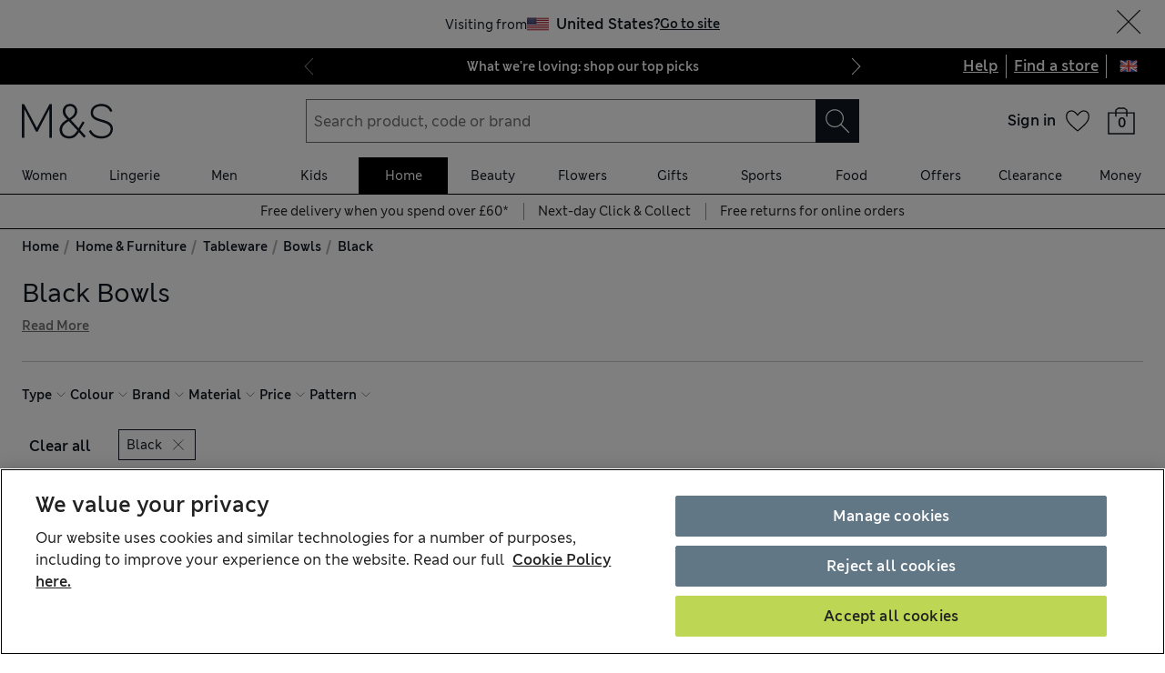

--- FILE ---
content_type: application/x-javascript
request_url: https://www.marksandspencer.com/browse/asset/_next/static/chunks/43463-5f6d9310e0d1c2b0.js
body_size: 6975
content:
(self.webpackChunk_N_E=self.webpackChunk_N_E||[]).push([[43463],{55402:function(t,r,e){var n=e(57890),i=e(67476);function a(t){this.__wrapped__=t,this.__actions__=[],this.__dir__=1,this.__filtered__=!1,this.__iteratees__=[],this.__takeCount__=4294967295,this.__views__=[]}a.prototype=n(i.prototype),a.prototype.constructor=a,t.exports=a},77915:function(t,r,e){var n=e(57890),i=e(67476);function a(t,r){this.__wrapped__=t,this.__actions__=[],this.__chain__=!!r,this.__index__=0,this.__values__=void 0}a.prototype=n(i.prototype),a.prototype.constructor=a,t.exports=a},67476:function(t){t.exports=function(){}},16740:function(t,r,e){var n=e(80229),i=e(13660),a=i?function(t,r){return i.set(t,r),t}:n;t.exports=a},94111:function(t){var r=Math.max;t.exports=function(t,e,n,i){for(var a=-1,o=t.length,s=n.length,u=-1,l=e.length,p=r(o-s,0),c=Array(l+p),f=!i;++u<l;)c[u]=e[u];for(;++a<s;)(f||a<o)&&(c[n[a]]=t[a]);for(;p--;)c[u++]=t[a++];return c}},87157:function(t){var r=Math.max;t.exports=function(t,e,n,i){for(var a=-1,o=t.length,s=-1,u=n.length,l=-1,p=e.length,c=r(o-u,0),f=Array(c+p),h=!i;++a<c;)f[a]=t[a];for(var d=a;++l<p;)f[d+l]=e[l];for(;++s<u;)(h||a<o)&&(f[d+n[s]]=t[a++]);return f}},96341:function(t){t.exports=function(t,r){for(var e=t.length,n=0;e--;)t[e]===r&&++n;return n}},55516:function(t,r,e){var n=e(87309),i=e(83250);t.exports=function(t,r,e){var a=1&r,o=n(t);return function r(){return(this&&this!==i&&this instanceof r?o:t).apply(a?e:this,arguments)}}},87309:function(t,r,e){var n=e(57890),i=e(93702);t.exports=function(t){return function(){var r=arguments;switch(r.length){case 0:return new t;case 1:return new t(r[0]);case 2:return new t(r[0],r[1]);case 3:return new t(r[0],r[1],r[2]);case 4:return new t(r[0],r[1],r[2],r[3]);case 5:return new t(r[0],r[1],r[2],r[3],r[4]);case 6:return new t(r[0],r[1],r[2],r[3],r[4],r[5]);case 7:return new t(r[0],r[1],r[2],r[3],r[4],r[5],r[6])}var e=n(t.prototype),a=t.apply(e,r);return i(a)?a:e}}},25406:function(t,r,e){var n=e(82274),i=e(87309),a=e(14963),o=e(2226),s=e(95903),u=e(38577),l=e(83250);t.exports=function(t,r,e){var p=i(t);return function i(){for(var c=arguments.length,f=Array(c),h=c,d=s(i);h--;)f[h]=arguments[h];var g=c<3&&f[0]!==d&&f[c-1]!==d?[]:u(f,d);return(c-=g.length)<e?o(t,r,a,i.placeholder,void 0,f,g,void 0,void 0,e-c):n(this&&this!==l&&this instanceof i?p:t,this,f)}}},14963:function(t,r,e){var n=e(94111),i=e(87157),a=e(96341),o=e(87309),s=e(2226),u=e(95903),l=e(58656),p=e(38577),c=e(83250);t.exports=function t(r,e,f,h,d,g,v,y,m,x){var _=128&e,A=1&e,W=2&e,I=24&e,R=512&e,w=W?void 0:o(r);return function k(){for(var O=arguments.length,b=Array(O),E=O;E--;)b[E]=arguments[E];if(I)var B=u(k),M=a(b,B);if(h&&(b=n(b,h,d,I)),g&&(b=i(b,g,v,I)),O-=M,I&&O<x){var F=p(b,B);return s(r,e,t,k.placeholder,f,b,F,y,m,x-O)}var j=A?f:this,C=W?j[r]:r;return O=b.length,y?b=l(b,y):R&&O>1&&b.reverse(),_&&m<O&&(b.length=m),this&&this!==c&&this instanceof k&&(C=w||o(C)),C.apply(j,b)}}},70971:function(t,r,e){var n=e(82274),i=e(87309),a=e(83250);t.exports=function(t,r,e,o){var s=1&r,u=i(t);return function r(){for(var i=-1,l=arguments.length,p=-1,c=o.length,f=Array(c+l);++p<c;)f[p]=o[p];for(;l--;)f[p++]=arguments[++i];return n(this&&this!==a&&this instanceof r?u:t,s?e:this,f)}}},2226:function(t,r,e){var n=e(89783),i=e(54449),a=e(70241);t.exports=function(t,r,e,o,s,u,l,p,c,f){var h=8&r;r|=h?32:64,4&(r&=~(h?64:32))||(r&=-4);var d=[t,r,s,h?u:void 0,h?l:void 0,h?void 0:u,h?void 0:l,p,c,f],g=e.apply(void 0,d);return n(t)&&i(g,d),g.placeholder=o,a(g,t,r)}},31059:function(t,r,e){var n=e(16740),i=e(55516),a=e(25406),o=e(14963),s=e(70971),u=e(14267),l=e(86951),p=e(54449),c=e(70241),f=e(96843),h=Math.max;t.exports=function(t,r,e,d,g,v,y,m){var x=2&r;if(!x&&"function"!=typeof t)throw TypeError("Expected a function");var _=d?d.length:0;if(_||(r&=-97,d=g=void 0),y=void 0===y?y:h(f(y),0),m=void 0===m?m:f(m),_-=g?g.length:0,64&r){var A=d,W=g;d=g=void 0}var I=x?void 0:u(t),R=[t,r,e,d,g,A,W,v,y,m];if(I&&l(R,I),t=R[0],r=R[1],e=R[2],d=R[3],g=R[4],(m=R[9]=void 0===R[9]?x?0:t.length:h(R[9]-_,0))||!(24&r)||(r&=-25),r&&1!=r)w=8==r||16==r?a(t,r,m):32!=r&&33!=r||g.length?o.apply(void 0,R):s(t,r,e,d);else var w=i(t,r,e);return c((I?n:p)(w,R),t,r)}},14267:function(t,r,e){var n=e(13660),i=e(71607),a=n?function(t){return n.get(t)}:i;t.exports=a},70705:function(t,r,e){var n=e(23188),i=Object.prototype.hasOwnProperty;t.exports=function(t){for(var r=t.name+"",e=n[r],a=i.call(n,r)?e.length:0;a--;){var o=e[a],s=o.func;if(null==s||s==t)return o.name}return r}},95903:function(t){t.exports=function(t){return t.placeholder}},82930:function(t){var r=/\{\n\/\* \[wrapped with (.+)\] \*/,e=/,? & /;t.exports=function(t){var n=t.match(r);return n?n[1].split(e):[]}},62950:function(t){var r=/\{(?:\n\/\* \[wrapped with .+\] \*\/)?\n?/;t.exports=function(t,e){var n=e.length;if(!n)return t;var i=n-1;return e[i]=(n>1?"& ":"")+e[i],e=e.join(n>2?", ":" "),t.replace(r,"{\n/* [wrapped with "+e+"] */\n")}},89783:function(t,r,e){var n=e(55402),i=e(14267),a=e(70705),o=e(61821);t.exports=function(t){var r=a(t),e=o[r];if("function"!=typeof e||!(r in n.prototype))return!1;if(t===e)return!0;var s=i(e);return!!s&&t===s[0]}},86951:function(t,r,e){var n=e(94111),i=e(87157),a=e(38577),o="__lodash_placeholder__",s=Math.min;t.exports=function(t,r){var e=t[1],u=r[1],l=e|u,p=l<131,c=128==u&&8==e||128==u&&256==e&&t[7].length<=r[8]||384==u&&r[7].length<=r[8]&&8==e;if(!(p||c))return t;1&u&&(t[2]=r[2],l|=1&e?0:4);var f=r[3];if(f){var h=t[3];t[3]=h?n(h,f,r[4]):f,t[4]=h?a(t[3],o):r[4]}return(f=r[5])&&(h=t[5],t[5]=h?i(h,f,r[6]):f,t[6]=h?a(t[5],o):r[6]),(f=r[7])&&(t[7]=f),128&u&&(t[8]=null==t[8]?r[8]:s(t[8],r[8])),null==t[9]&&(t[9]=r[9]),t[0]=r[0],t[1]=l,t}},13660:function(t,r,e){var n=e(98001),i=n&&new n;t.exports=i},23188:function(t){t.exports={}},58656:function(t,r,e){var n=e(32166),i=e(5023),a=Math.min;t.exports=function(t,r){for(var e=t.length,o=a(r.length,e),s=n(t);o--;){var u=r[o];t[o]=i(u,e)?s[u]:void 0}return t}},38577:function(t){var r="__lodash_placeholder__";t.exports=function(t,e){for(var n=-1,i=t.length,a=0,o=[];++n<i;){var s=t[n];(s===e||s===r)&&(t[n]=r,o[a++]=n)}return o}},54449:function(t,r,e){var n=e(16740),i=e(37357)(n);t.exports=i},70241:function(t,r,e){var n=e(82930),i=e(62950),a=e(4173),o=e(58029);t.exports=function(t,r,e){var s=r+"";return a(t,i(s,o(n(s),e)))}},58029:function(t,r,e){var n=e(84004),i=e(45436),a=[["ary",128],["bind",1],["bindKey",2],["curry",8],["curryRight",16],["flip",512],["partial",32],["partialRight",64],["rearg",256]];t.exports=function(t,r){return n(a,function(e){var n="_."+e[0];r&e[1]&&!i(t,n)&&t.push(n)}),t.sort()}},18153:function(t,r,e){var n=e(55402),i=e(77915),a=e(32166);t.exports=function(t){if(t instanceof n)return t.clone();var r=new i(t.__wrapped__,t.__chain__);return r.__actions__=a(t.__actions__),r.__index__=t.__index__,r.__values__=t.__values__,r}},80889:function(t,r,e){var n=e(31059);t.exports=function(t,r,e){return r=e?void 0:r,r=t&&null==r?t.length:r,n(t,128,void 0,void 0,void 0,void 0,r)}},17953:function(t,r,e){var n=e(18361);t.exports=function(t){return n(t,4)}},17954:function(t,r,e){var n=e(31059);function i(t,r,e){var a=n(t,8,void 0,void 0,void 0,void 0,void 0,r=e?void 0:r);return a.placeholder=i.placeholder,a}i.placeholder={},t.exports=i},62900:function(t,r,e){var n=e(45633),i=e(98733),a=Array.prototype.push;function o(t,r){return 2==r?function(r,e){return t(r,e)}:function(r){return t(r)}}function s(t){for(var r=t?t.length:0,e=Array(r);r--;)e[r]=t[r];return e}function u(t,r){return function(){var e=arguments.length;if(e){for(var n=Array(e);e--;)n[e]=arguments[e];var i=n[0]=r.apply(void 0,n);return t.apply(void 0,n),i}}}t.exports=function t(r,e,l,p){var c="function"==typeof e,f=e===Object(e);if(f&&(p=l,l=e,e=void 0),null==l)throw TypeError();p||(p={});var h={cap:!("cap"in p)||p.cap,curry:!("curry"in p)||p.curry,fixed:!("fixed"in p)||p.fixed,immutable:!("immutable"in p)||p.immutable,rearg:!("rearg"in p)||p.rearg},d=c?l:i,g="curry"in p&&p.curry,v="fixed"in p&&p.fixed,y="rearg"in p&&p.rearg,m=c?l.runInContext():void 0,x=c?l:{ary:r.ary,assign:r.assign,clone:r.clone,curry:r.curry,forEach:r.forEach,isArray:r.isArray,isError:r.isError,isFunction:r.isFunction,isWeakMap:r.isWeakMap,iteratee:r.iteratee,keys:r.keys,rearg:r.rearg,toInteger:r.toInteger,toPath:r.toPath},_=x.ary,A=x.assign,W=x.clone,I=x.curry,R=x.forEach,w=x.isArray,k=x.isError,O=x.isFunction,b=x.isWeakMap,E=x.keys,B=x.rearg,M=x.toInteger,F=x.toPath,j=E(n.aryMethod),C={castArray:function(t){return function(){var r=arguments[0];return w(r)?t(s(r)):t.apply(void 0,arguments)}},iteratee:function(t){return function(){var r=arguments[0],e=arguments[1],n=t(r,e),i=n.length;return h.cap&&"number"==typeof e?(e=e>2?e-2:1,i&&i<=e?n:o(n,e)):n}},mixin:function(t){return function(r){var e=this;if(!O(e))return t(e,Object(r));var n=[];return R(E(r),function(t){O(r[t])&&n.push([t,e.prototype[t]])}),t(e,Object(r)),R(n,function(t){var r=t[1];O(r)?e.prototype[t[0]]=r:delete e.prototype[t[0]]}),e}},nthArg:function(t){return function(r){var e=r<0?1:M(r)+1;return I(t(r),e)}},rearg:function(t){return function(r,e){var n=e?e.length:0;return I(t(r,e),n)}},runInContext:function(e){return function(n){return t(r,e(n),p)}}};function L(t,r,e){if(h.fixed&&(v||!n.skipFixed[t])){var i=n.methodSpread[t],o=i&&i.start;return void 0===o?_(r,e):function(){for(var t=arguments.length,e=t-1,n=Array(t);t--;)n[t]=arguments[t];var i=n[o],s=n.slice(0,o);return i&&a.apply(s,i),o!=e&&a.apply(s,n.slice(o+1)),r.apply(this,s)}}return r}function S(t,r,e){return h.rearg&&e>1&&(y||!n.skipRearg[t])?B(r,n.methodRearg[t]||n.aryRearg[e]):r}function D(t,r){r=F(r);for(var e=-1,n=r.length,i=n-1,a=W(Object(t)),o=a;null!=o&&++e<n;){var s=r[e],u=o[s];null==u||O(u)||k(u)||b(u)||(o[s]=W(e==i?u:Object(u))),o=o[s]}return a}function P(r,e){var i=n.aliasToReal[r]||r,a=n.remap[i]||i,o=p;return function(r){var n=c?m[a]:e;return t(c?m:x,i,n,A(A({},o),r))}}function z(t,r){return function(){var e=arguments.length;if(!e)return t();for(var n=Array(e);e--;)n[e]=arguments[e];var i=h.rearg?0:e-1;return n[i]=r(n[i]),t.apply(void 0,n)}}function q(t,r,e){var i,a=n.aliasToReal[t]||t,l=r,p=C[a];return p?l=p(r):h.immutable&&(n.mutate.array[a]?l=u(r,s):n.mutate.object[a]?l=u(r,function(t){return r({},t)}):n.mutate.set[a]&&(l=u(r,D))),R(j,function(t){return R(n.aryMethod[t],function(r){if(a==r){var e,s=n.methodSpread[a];return i=s&&s.afterRearg?L(a,S(a,l,t),t):S(a,L(a,l,t),t),e=i=function(t,r){if(h.cap){var e=n.iterateeRearg[t];if(e)return z(r,function(t){var r,n=e.length;return r=B(o(t,n),e),2==n?function(t,e){return r.apply(void 0,arguments)}:function(t){return r.apply(void 0,arguments)}});var i=!c&&n.iterateeAry[t];if(i)return z(r,function(t){return"function"==typeof t?o(t,i):t})}return r}(a,i),i=g||h.curry&&t>1?I(e,t):e,!1}}),!i}),i||(i=l),i==r&&(i=g?I(i,1):function(){return r.apply(this,arguments)}),i.convert=P(a,r),i.placeholder=r.placeholder=e,i}if(!f)return q(e,l,d);var T=l,K=[];return R(j,function(t){R(n.aryMethod[t],function(t){var r=T[n.remap[t]||t];r&&K.push([t,q(t,r,T)])})}),R(E(T),function(t){var r=T[t];if("function"==typeof r){for(var e=K.length;e--;)if(K[e][0]==t)return;r.convert=P(t,r),K.push([t,r])}}),R(K,function(t){T[t[0]]=t[1]}),T.convert=function(t){return T.runInContext.convert(t)(void 0)},T.placeholder=T,R(E(T),function(t){R(n.realToAlias[t]||[],function(r){T[r]=T[t]})}),T}},27445:function(t){t.exports={cap:!1,curry:!1,fixed:!1,immutable:!1,rearg:!1}},45633:function(t,r){r.aliasToReal={each:"forEach",eachRight:"forEachRight",entries:"toPairs",entriesIn:"toPairsIn",extend:"assignIn",extendAll:"assignInAll",extendAllWith:"assignInAllWith",extendWith:"assignInWith",first:"head",conforms:"conformsTo",matches:"isMatch",property:"get",__:"placeholder",F:"stubFalse",T:"stubTrue",all:"every",allPass:"overEvery",always:"constant",any:"some",anyPass:"overSome",apply:"spread",assoc:"set",assocPath:"set",complement:"negate",compose:"flowRight",contains:"includes",dissoc:"unset",dissocPath:"unset",dropLast:"dropRight",dropLastWhile:"dropRightWhile",equals:"isEqual",identical:"eq",indexBy:"keyBy",init:"initial",invertObj:"invert",juxt:"over",omitAll:"omit",nAry:"ary",path:"get",pathEq:"matchesProperty",pathOr:"getOr",paths:"at",pickAll:"pick",pipe:"flow",pluck:"map",prop:"get",propEq:"matchesProperty",propOr:"getOr",props:"at",symmetricDifference:"xor",symmetricDifferenceBy:"xorBy",symmetricDifferenceWith:"xorWith",takeLast:"takeRight",takeLastWhile:"takeRightWhile",unapply:"rest",unnest:"flatten",useWith:"overArgs",where:"conformsTo",whereEq:"isMatch",zipObj:"zipObject"},r.aryMethod={1:["assignAll","assignInAll","attempt","castArray","ceil","create","curry","curryRight","defaultsAll","defaultsDeepAll","floor","flow","flowRight","fromPairs","invert","iteratee","memoize","method","mergeAll","methodOf","mixin","nthArg","over","overEvery","overSome","rest","reverse","round","runInContext","spread","template","trim","trimEnd","trimStart","uniqueId","words","zipAll"],2:["add","after","ary","assign","assignAllWith","assignIn","assignInAllWith","at","before","bind","bindAll","bindKey","chunk","cloneDeepWith","cloneWith","concat","conformsTo","countBy","curryN","curryRightN","debounce","defaults","defaultsDeep","defaultTo","delay","difference","divide","drop","dropRight","dropRightWhile","dropWhile","endsWith","eq","every","filter","find","findIndex","findKey","findLast","findLastIndex","findLastKey","flatMap","flatMapDeep","flattenDepth","forEach","forEachRight","forIn","forInRight","forOwn","forOwnRight","get","groupBy","gt","gte","has","hasIn","includes","indexOf","intersection","invertBy","invoke","invokeMap","isEqual","isMatch","join","keyBy","lastIndexOf","lt","lte","map","mapKeys","mapValues","matchesProperty","maxBy","meanBy","merge","mergeAllWith","minBy","multiply","nth","omit","omitBy","overArgs","pad","padEnd","padStart","parseInt","partial","partialRight","partition","pick","pickBy","propertyOf","pull","pullAll","pullAt","random","range","rangeRight","rearg","reject","remove","repeat","restFrom","result","sampleSize","some","sortBy","sortedIndex","sortedIndexOf","sortedLastIndex","sortedLastIndexOf","sortedUniqBy","split","spreadFrom","startsWith","subtract","sumBy","take","takeRight","takeRightWhile","takeWhile","tap","throttle","thru","times","trimChars","trimCharsEnd","trimCharsStart","truncate","union","uniqBy","uniqWith","unset","unzipWith","without","wrap","xor","zip","zipObject","zipObjectDeep"],3:["assignInWith","assignWith","clamp","differenceBy","differenceWith","findFrom","findIndexFrom","findLastFrom","findLastIndexFrom","getOr","includesFrom","indexOfFrom","inRange","intersectionBy","intersectionWith","invokeArgs","invokeArgsMap","isEqualWith","isMatchWith","flatMapDepth","lastIndexOfFrom","mergeWith","orderBy","padChars","padCharsEnd","padCharsStart","pullAllBy","pullAllWith","rangeStep","rangeStepRight","reduce","reduceRight","replace","set","slice","sortedIndexBy","sortedLastIndexBy","transform","unionBy","unionWith","update","xorBy","xorWith","zipWith"],4:["fill","setWith","updateWith"]},r.aryRearg={2:[1,0],3:[2,0,1],4:[3,2,0,1]},r.iterateeAry={dropRightWhile:1,dropWhile:1,every:1,filter:1,find:1,findFrom:1,findIndex:1,findIndexFrom:1,findKey:1,findLast:1,findLastFrom:1,findLastIndex:1,findLastIndexFrom:1,findLastKey:1,flatMap:1,flatMapDeep:1,flatMapDepth:1,forEach:1,forEachRight:1,forIn:1,forInRight:1,forOwn:1,forOwnRight:1,map:1,mapKeys:1,mapValues:1,partition:1,reduce:2,reduceRight:2,reject:1,remove:1,some:1,takeRightWhile:1,takeWhile:1,times:1,transform:2},r.iterateeRearg={mapKeys:[1],reduceRight:[1,0]},r.methodRearg={assignInAllWith:[1,0],assignInWith:[1,2,0],assignAllWith:[1,0],assignWith:[1,2,0],differenceBy:[1,2,0],differenceWith:[1,2,0],getOr:[2,1,0],intersectionBy:[1,2,0],intersectionWith:[1,2,0],isEqualWith:[1,2,0],isMatchWith:[2,1,0],mergeAllWith:[1,0],mergeWith:[1,2,0],padChars:[2,1,0],padCharsEnd:[2,1,0],padCharsStart:[2,1,0],pullAllBy:[2,1,0],pullAllWith:[2,1,0],rangeStep:[1,2,0],rangeStepRight:[1,2,0],setWith:[3,1,2,0],sortedIndexBy:[2,1,0],sortedLastIndexBy:[2,1,0],unionBy:[1,2,0],unionWith:[1,2,0],updateWith:[3,1,2,0],xorBy:[1,2,0],xorWith:[1,2,0],zipWith:[1,2,0]},r.methodSpread={assignAll:{start:0},assignAllWith:{start:0},assignInAll:{start:0},assignInAllWith:{start:0},defaultsAll:{start:0},defaultsDeepAll:{start:0},invokeArgs:{start:2},invokeArgsMap:{start:2},mergeAll:{start:0},mergeAllWith:{start:0},partial:{start:1},partialRight:{start:1},without:{start:1},zipAll:{start:0}},r.mutate={array:{fill:!0,pull:!0,pullAll:!0,pullAllBy:!0,pullAllWith:!0,pullAt:!0,remove:!0,reverse:!0},object:{assign:!0,assignAll:!0,assignAllWith:!0,assignIn:!0,assignInAll:!0,assignInAllWith:!0,assignInWith:!0,assignWith:!0,defaults:!0,defaultsAll:!0,defaultsDeep:!0,defaultsDeepAll:!0,merge:!0,mergeAll:!0,mergeAllWith:!0,mergeWith:!0},set:{set:!0,setWith:!0,unset:!0,update:!0,updateWith:!0}},r.realToAlias=function(){var t=Object.prototype.hasOwnProperty,e=r.aliasToReal,n={};for(var i in e){var a=e[i];t.call(n,a)?n[a].push(i):n[a]=[i]}return n}(),r.remap={assignAll:"assign",assignAllWith:"assignWith",assignInAll:"assignIn",assignInAllWith:"assignInWith",curryN:"curry",curryRightN:"curryRight",defaultsAll:"defaults",defaultsDeepAll:"defaultsDeep",findFrom:"find",findIndexFrom:"findIndex",findLastFrom:"findLast",findLastIndexFrom:"findLastIndex",getOr:"get",includesFrom:"includes",indexOfFrom:"indexOf",invokeArgs:"invoke",invokeArgsMap:"invokeMap",lastIndexOfFrom:"lastIndexOf",mergeAll:"merge",mergeAllWith:"mergeWith",padChars:"pad",padCharsEnd:"padEnd",padCharsStart:"padStart",propertyOf:"get",rangeStep:"range",rangeStepRight:"rangeRight",restFrom:"rest",spreadFrom:"spread",trimChars:"trim",trimCharsEnd:"trimEnd",trimCharsStart:"trimStart",zipAll:"zip"},r.skipFixed={castArray:!0,flow:!0,flowRight:!0,iteratee:!0,mixin:!0,rearg:!0,runInContext:!0},r.skipRearg={add:!0,assign:!0,assignIn:!0,bind:!0,bindKey:!0,concat:!0,difference:!0,divide:!0,eq:!0,gt:!0,gte:!0,isEqual:!0,lt:!0,lte:!0,matchesProperty:!0,merge:!0,multiply:!0,overArgs:!0,partial:!0,partialRight:!0,propertyOf:!0,random:!0,range:!0,rangeRight:!0,subtract:!0,zip:!0,zipObject:!0,zipObjectDeep:!0}},85604:function(t,r,e){t.exports={ary:e(80889),assign:e(44265),clone:e(17953),curry:e(17954),forEach:e(84004),isArray:e(55589),isError:e(79409),isFunction:e(45563),isWeakMap:e(68566),iteratee:e(90066),keys:e(41351),rearg:e(8236),toInteger:e(96843),toPath:e(59430)}},80802:function(t,r,e){var n=e(62900),i=e(85604);t.exports=function(t,r,e){return n(i,t,r,e)}},43463:function(t,r,e){var n=e(80802)("noop",e(71607),e(27445));n.placeholder=e(98733),t.exports=n},98733:function(t){t.exports={}},79409:function(t,r,e){var n=e(69823),i=e(50440),a=e(54256);t.exports=function(t){if(!i(t))return!1;var r=n(t);return"[object Error]"==r||"[object DOMException]"==r||"string"==typeof t.message&&"string"==typeof t.name&&!a(t)}},68566:function(t,r,e){var n=e(87493),i=e(50440);t.exports=function(t){return i(t)&&"[object WeakMap]"==n(t)}},90066:function(t,r,e){var n=e(18361),i=e(55833);t.exports=function(t){return i("function"==typeof t?t:n(t,1))}},8236:function(t,r,e){var n=e(31059),i=e(33273)(function(t,r){return n(t,256,void 0,void 0,void 0,r)});t.exports=i},99558:function(t,r,e){var n=e(29153),i=1/0;t.exports=function(t){return t?(t=n(t))===i||t===-i?(t<0?-1:1)*17976931348623157e292:t==t?t:0:0===t?t:0}},96843:function(t,r,e){var n=e(99558);t.exports=function(t){var r=n(t),e=r%1;return r==r?e?r-e:r:0}},59430:function(t,r,e){var n=e(29233),i=e(32166),a=e(55589),o=e(52624),s=e(44041),u=e(86040),l=e(99835);t.exports=function(t){return a(t)?n(t,u):o(t)?[t]:i(s(l(t)))}},61821:function(t,r,e){var n=e(55402),i=e(77915),a=e(67476),o=e(55589),s=e(50440),u=e(18153),l=Object.prototype.hasOwnProperty;function p(t){if(s(t)&&!o(t)&&!(t instanceof n)){if(t instanceof i)return t;if(l.call(t,"__wrapped__"))return u(t)}return new i(t)}p.prototype=a.prototype,p.prototype.constructor=p,t.exports=p}}]);
//# sourceMappingURL=43463-5f6d9310e0d1c2b0.js.map

--- FILE ---
content_type: image/svg+xml
request_url: https://images.ctfassets.net/prxuf37q3ta2/7utLx9dnXdIB9bp2USwYxI/8aa7a7f037dd4d8ad3459941e58172ca/Mastercard.svg
body_size: 561
content:
<svg xmlns="http://www.w3.org/2000/svg" width="32" height="20" viewBox="0 0 32 20">
  <g fill="none">
    <rect width="8.647" height="15.54" x="11.708" y="2.155" fill="#FF5F00"/>
    <path fill="#EB001B" d="M12.2565681,9.92603589 C12.2533352,6.8931851 13.6452369,4.02738592 16.0309872,2.15485016 C11.9792623,-1.0293728 6.16082292,-0.565563193 2.66471183,3.22032606 C-0.831399256,7.00621531 -0.831399256,12.8431114 2.66471183,16.6290007 C6.16082292,20.4148899 11.9792623,20.8786995 16.0309872,17.6944766 C13.6459959,15.8225353 12.2541792,12.9579234 12.2565681,9.92603589 L12.2565681,9.92603589 Z"/>
    <path fill="#F79E1B" d="M32.0207988 9.92603589C32.0207988 13.709618 29.8602997 17.1610209 26.4571007 18.8144205 23.0539018 20.4678202 19.0053913 20.0329405 16.0309872 17.6944766 18.4149378 15.820946 19.8068593 12.956715 19.8068593 9.92466337 19.8068593 6.89261173 18.4149378 4.0283807 16.0309872 2.15485016 19.0053913-.183613773 23.0539018-.618493444 26.4571007 1.03490621 29.8602997 2.68830587 32.0207988 6.13970877 32.0207988 9.92329086L32.0207988 9.92603589zM31.1362009 16.7384256L31.1362009 15.8474853 31.3041838 15.8474853 31.3041838 15.6631529 30.8788655 15.6631529 30.8788655 15.8474853 31.0611448 15.8474853 31.0611448 16.7384256 31.1362009 16.7384256zM31.9618188 16.7384256L31.9618188 15.6631529 31.8331511 15.6631529 31.6830387 16.4312048 31.5329264 15.6631529 31.4185551 15.6631529 31.4185551 16.7384256 31.5114818 16.7384256 31.5114818 15.9319711 31.6508718 16.6308983 31.7473726 16.6308983 31.8867626 15.9319711 31.8867626 16.7461061 31.9618188 16.7384256z"/>
  </g>
</svg>


--- FILE ---
content_type: application/x-javascript
request_url: https://www.marksandspencer.com/browse/asset/_next/static/browse-eeef0f40/_buildManifest.js
body_size: 2083
content:
self.__BUILD_MANIFEST=function(s,a,c,t,e,o,i,n,l,d,r,h,u,f,p,g,b,k,j,m,w,y,v,L,M,_,S,F,A,C,I,R,z,B){return{__rewrites:{afterFiles:[{has:s,source:"/webapp/wcs/stores/servlet/MSAutoSuggest",destination:"/api/MSAutoSuggest"},{has:[{type:"query",key:"storeId",value:"10451"}],source:L,destination:"/ie/store-listing"},{has:s,source:L,destination:"/store-listing"}],beforeFiles:[],fallback:[{has:s,source:"/onyx-auth/:path*",destination:s},{has:s,source:"/auth/:path*",destination:s},{has:s,source:"/api/auth/:path*",destination:s},{has:s,source:"/MSResLogin/:path*",destination:s},{has:s,source:"/MSLogoff/:path*",destination:s},{has:s,source:"/MSCheckoutLoginFormCmd/:path*",destination:s},{has:s,source:"/Logoff/:path*",destination:s},{has:s,source:"/adaptors/fesk/logout/:path*",destination:s},{has:s,source:"/adaptors/fesk/login/:path*",destination:s},{has:s,source:"/adaptors/fesk/guest/:path*",destination:s},{has:s,source:"/MSLogonModalView/:path*",destination:s},{has:s,source:"/LogonForm/:path*",destination:s},{has:s,source:"/MSRememberMeLogon/:path*",destination:s},{has:s,source:"/ReLogonFormView/:path*",destination:s},{has:s,source:"/AjaxLogonForm/:path*",destination:s},{has:s,source:"/webapp/wcs/stores/servlet/AjaxLogonForm/:path*",destination:s},{has:s,source:"/webapp/wcs/stores/servlet/Logoff/:path*",destination:s},{has:s,source:"/webapp/wcs/stores/servlet/LogonForm/:path*",destination:s},{has:s,source:"/webapp/wcs/stores/servlet/MSCheckoutLoginFormCmd/:path*",destination:s},{has:s,source:"/webapp/wcs/stores/servlet/MSLogoff/:path*",destination:s},{has:s,source:"/webapp/wcs/stores/servlet/MSLogonModalView/:path*",destination:s},{has:s,source:"/webapp/wcs/stores/servlet/MSRememberMeLogon/:path*",destination:s},{has:s,source:"/webapp/wcs/stores/servlet/MSResLogin/:path*",destination:s},{has:s,source:"/webapp/wcs/stores/servlet/ReLogonFormView/:path*",destination:s}]},"/404":["static/chunks/pages/404-9373d67af1f553a7.js"],"/500":["static/chunks/pages/500-f18acccae88899f9.js"],"/_error":["static/chunks/pages/_error-87773518ddb71ee2.js"],"/stores/[id]":[n,r,"static/css/537c470ebee85735.css","static/chunks/pages/stores/[id]-ae632a8ac8223bc9.js"],"/[location]/[locale]":[l,M,"static/css/1dcbe7257abc3e4d.css","static/chunks/pages/[location]/[locale]-32c74a31cbbf31b0.js"],"/[location]/[locale]/aog/home_1":[_,a,c,"static/css/aa6ddba80febbca8.css","static/chunks/pages/[location]/[locale]/aog/home_1-f962cee22ca543ff.js"],"/[location]/[locale]/aog/homepage":["static/chunks/pages/[location]/[locale]/aog/homepage-6eeaef0ac81d7693.js"],"/[location]/[locale]/c/beauty/clinique-clinical-reality":[a,c,"static/css/cfc457d3938c06ed.css","static/chunks/pages/[location]/[locale]/c/beauty/clinique-clinical-reality-172dd3a89803e888.js"],"/[location]/[locale]/c/brands/az-of-brands":[S,F,"static/css/dc3f5a1c4e851069.css","static/chunks/pages/[location]/[locale]/c/brands/az-of-brands-3ed80263c11646eb.js"],"/[location]/[locale]/c/christmas/gift-finder":["static/css/77ec4f7a9dd920e0.css","static/chunks/pages/[location]/[locale]/c/christmas/gift-finder-59e40fd8bea29683.js"],"/[location]/[locale]/c/reskinned":["static/chunks/pages/[location]/[locale]/c/reskinned-7e0ef147a28b4f4e.js"],"/[location]/[locale]/c/style-and-living/how-to-find-the-perfect-pair-of-jeans":[e,o,d,A,"static/chunks/pages/[location]/[locale]/c/style-and-living/how-to-find-the-perfect-pair-of-jeans-2a4194c6271a639f.js"],"/[location]/[locale]/c/style-and-living/mens-denim-fit-guide":[e,o,A,"static/chunks/pages/[location]/[locale]/c/style-and-living/mens-denim-fit-guide-fb000ecd79d4097f.js"],"/[location]/[locale]/c/[...category]":[t,a,c,l,S,M,"static/css/ced37b346e05d75a.css","static/chunks/pages/[location]/[locale]/c/[...category]-7e0a7fc1a3373d3e.js"],"/[location]/[locale]/content":[t,a,c,i,h,p,"static/css/612598cacd81fef7.css","static/chunks/pages/[location]/[locale]/content-4df2ab5bfd8b89b2.js"],"/[location]/[locale]/content/authors/[author]":[t,a,c,h,"static/css/cac2939b51ce38e3.css","static/chunks/pages/[location]/[locale]/content/authors/[author]-c6d1085d456e43cb.js"],"/[location]/[locale]/content/category/[category]":[t,a,c,i,h,p,C,"static/css/7c4ddb6c72a00bd5.css","static/chunks/pages/[location]/[locale]/content/category/[category]-c2d3e0293e222daa.js"],"/[location]/[locale]/content/mands-live":[a,c,h,p,"static/css/6c0cb495b0321e51.css","static/chunks/pages/[location]/[locale]/content/mands-live-143f33a9e0f2120c.js"],"/[location]/[locale]/content/mens-suit-fit-guide":[e,o,"static/css/d839c6157b217cab.css","static/chunks/pages/[location]/[locale]/content/mens-suit-fit-guide-c7258eff724f9955.js"],"/[location]/[locale]/content/mymarks":["static/css/d90f17508a9653e3.css","static/chunks/pages/[location]/[locale]/content/mymarks-10fc5cef7ebb1da5.js"],"/[location]/[locale]/content/size-guides":[t,e,o,i,d,u,f,g,"static/css/bedbf98c64c3a84c.css","static/chunks/pages/[location]/[locale]/content/size-guides-a5821e1cc35d1c4a.js"],"/[location]/[locale]/content/[article]":[t,a,c,i,h,p,C,"static/css/9ed5e49b3e20e8b5.css","static/chunks/pages/[location]/[locale]/content/[article]-149595c90c376888.js"],"/[location]/[locale]/debug":[e,n,_,a,c,o,l,d,u,f,b,k,"static/css/caa144f8b4c939e0.css","static/chunks/pages/[location]/[locale]/debug-e4b827c43367e2c2.js"],"/[location]/[locale]/l/[...categories]":[m,t,e,n,j,w,o,i,l,d,u,f,r,b,k,g,y,v,I,R,"static/css/3b07960acfccd370.css","static/chunks/pages/[location]/[locale]/l/[...categories]-c58420ddb9659384.js"],"/[location]/[locale]/pdp/static/browse-cookies-helper":["static/css/d93cabf38997f0fa.css","static/chunks/pages/[location]/[locale]/pdp/static/browse-cookies-helper-84f2b8e4a9ae8422.js"],"/[location]/[locale]/search":[m,t,e,n,j,w,o,i,l,d,u,f,r,b,k,g,y,v,I,R,"static/css/655fbf835ac23489.css","static/chunks/pages/[location]/[locale]/search-ec9e82747b952bc4.js"],"/[location]/[locale]/sitemaps":[z,B,"static/chunks/pages/[location]/[locale]/sitemaps-c8401ff3394b51e6.js"],"/[location]/[locale]/sitemaps/[...categories]":[z,B,"static/chunks/pages/[location]/[locale]/sitemaps/[...categories]-cee6d972099ff73f.js"],"/[location]/[locale]/store-listing":[n,j,r,F,"static/css/5d8d2e831a7a4ab6.css","static/chunks/pages/[location]/[locale]/store-listing-30756197965d82f0.js"],"/[location]/[locale]/[tag]/p/[id]":[m,t,e,n,j,w,o,i,l,d,u,f,r,b,k,g,y,v,"static/css/91235f47382bcda8.css","static/chunks/pages/[location]/[locale]/[tag]/p/[id]-ca78e2f6b60e081d.js"],sortedPages:["/404","/500","/_app","/_error","/stores/[id]","/[location]/[locale]","/[location]/[locale]/aog/home_1","/[location]/[locale]/aog/homepage","/[location]/[locale]/c/beauty/clinique-clinical-reality","/[location]/[locale]/c/brands/az-of-brands","/[location]/[locale]/c/christmas/gift-finder","/[location]/[locale]/c/reskinned","/[location]/[locale]/c/style-and-living/how-to-find-the-perfect-pair-of-jeans","/[location]/[locale]/c/style-and-living/mens-denim-fit-guide","/[location]/[locale]/c/[...category]","/[location]/[locale]/content","/[location]/[locale]/content/authors/[author]","/[location]/[locale]/content/category/[category]","/[location]/[locale]/content/mands-live","/[location]/[locale]/content/mens-suit-fit-guide","/[location]/[locale]/content/mymarks","/[location]/[locale]/content/size-guides","/[location]/[locale]/content/[article]","/[location]/[locale]/debug","/[location]/[locale]/l/[...categories]","/[location]/[locale]/pdp/static/browse-cookies-helper","/[location]/[locale]/search","/[location]/[locale]/sitemaps","/[location]/[locale]/sitemaps/[...categories]","/[location]/[locale]/store-listing","/[location]/[locale]/[tag]/p/[id]"]}}(void 0,"static/chunks/95946-15c92b74bd3b8e69.js","static/chunks/82272-01baf770adbf4000.js","static/chunks/9781-68e009ebf7884ddb.js","static/chunks/43463-5f6d9310e0d1c2b0.js","static/chunks/5286-cf09ce53e6eb69c1.js","static/chunks/50039-0b7dddeedc64e035.js","static/chunks/77510-bb41a7b9300747cc.js","static/chunks/83458-8dd3f03c75c3942c.js","static/chunks/83664-83594d2c0a343aab.js","static/chunks/17650-1e341455ac597105.js","static/css/2ef7da42fa829287.css","static/css/acad2d69d28f0ae0.css","static/chunks/38686-ded0fd9ae03891f8.js","static/chunks/19172-e9b7e4ba99bda6b4.js","static/chunks/25968-21d91d62d26d660b.js","static/css/b05b27446d30ea95.css","static/chunks/57767-b4cd3c19d2261605.js","static/chunks/64723-a271899b7d36a3b5.js","static/chunks/28853a97-38423f10a0c9062f.js","static/chunks/19879-c7d48a91bd8b1298.js","static/css/82979dfcec0c8c74.css","static/chunks/1475-2dbdd714b2a300da.js","/(.*MSResStoreFinderGlobalBaseCmd)/:path*","static/chunks/83552-6bc7c55a164191ed.js","static/chunks/94589-02de150d3179ad61.js","static/chunks/36959-fbacd58a21b01281.js","static/chunks/72606-0add4377764a79e7.js","static/css/8501771e79af847a.css","static/chunks/89910-6cef745b663f105e.js","static/css/1e0dd438dd44a33c.css","static/chunks/2160-451239310fa4fe31.js","static/chunks/13954-0589d11db8b2da70.js","static/css/27abc2a78333955f.css"),self.__BUILD_MANIFEST_CB&&self.__BUILD_MANIFEST_CB();

--- FILE ---
content_type: image/svg+xml
request_url: https://images.ctfassets.net/prxuf37q3ta2/4rvY2eVMyPkXWYWyfJLbXE/0d48d5911ab3f972bd10624d1cfa0af8/02112020-1445-pay-in-3-paypal-logo.svg
body_size: 2799
content:
<?xml version="1.0" encoding="UTF-8"?>
<svg xmlns="http://www.w3.org/2000/svg" xmlns:xlink="http://www.w3.org/1999/xlink" width="76px" height="20px" viewBox="0 0 76 20" version="1.1">
<defs>
<clipPath id="clip1">
  <path d="M 0.8125 0.78125 L 16.542969 0.78125 L 16.542969 19.21875 L 0.8125 19.21875 Z M 0.8125 0.78125 "/>
</clipPath>
<clipPath id="clip2">
  <path d="M 14.851562 5.46875 C 15.078125 4.035156 14.851562 3.058594 14.074219 2.175781 C 13.222656 1.203125 11.683594 0.785156 9.714844 0.785156 L 4.003906 0.785156 C 3.601562 0.785156 3.261719 1.078125 3.199219 1.476562 L 0.8125 16.605469 C 0.789062 16.746094 0.832031 16.890625 0.925781 17 C 1.015625 17.109375 1.152344 17.171875 1.296875 17.171875 L 4.832031 17.171875 L 4.585938 18.722656 C 4.566406 18.847656 4.605469 18.972656 4.6875 19.070312 C 4.769531 19.164062 4.890625 19.21875 5.015625 19.21875 L 7.988281 19.21875 C 8.339844 19.21875 8.640625 18.960938 8.695312 18.613281 L 8.726562 18.457031 L 9.285156 14.894531 L 9.320312 14.699219 C 9.375 14.347656 9.675781 14.089844 10.027344 14.089844 L 10.46875 14.089844 C 13.347656 14.089844 15.605469 12.917969 16.261719 9.523438 C 16.539062 8.105469 16.394531 6.921875 15.667969 6.085938 C 15.4375 5.828125 15.160156 5.617188 14.855469 5.460938 "/>
</clipPath>
<clipPath id="clip3">
  <path d="M 0.8125 0.78125 L 15 0.78125 L 15 18 L 0.8125 18 Z M 0.8125 0.78125 "/>
</clipPath>
<clipPath id="clip4">
  <path d="M 6.667969 5.484375 C 6.722656 5.136719 7.023438 4.878906 7.375 4.878906 L 11.855469 4.878906 C 12.347656 4.875 12.84375 4.910156 13.332031 4.988281 C 13.460938 5.007812 13.585938 5.03125 13.707031 5.058594 C 13.832031 5.085938 13.949219 5.117188 14.0625 5.148438 L 14.234375 5.203125 C 14.449219 5.273438 14.65625 5.363281 14.855469 5.464844 C 15.082031 4.03125 14.855469 3.054688 14.078125 2.171875 C 13.226562 1.199219 11.6875 0.78125 9.71875 0.78125 L 4.003906 0.78125 C 3.601562 0.78125 3.261719 1.074219 3.199219 1.472656 L 0.8125 16.605469 C 0.789062 16.746094 0.832031 16.890625 0.925781 17 C 1.015625 17.109375 1.152344 17.171875 1.296875 17.171875 L 4.832031 17.171875 L 6.667969 5.484375 "/>
</clipPath>
<clipPath id="clip5">
  <path d="M 0.8125 0.78125 L 15 0.78125 L 15 18 L 0.8125 18 Z M 0.8125 0.78125 "/>
</clipPath>
<clipPath id="clip6">
  <path d="M 14.902344 5.46875 C 15.125 4.03125 14.902344 3.054688 14.121094 2.171875 C 13.269531 1.195312 11.722656 0.78125 9.75 0.78125 L 4.015625 0.78125 C 3.613281 0.777344 3.269531 1.074219 3.207031 1.472656 L 0.8125 16.617188 C 0.789062 16.761719 0.832031 16.90625 0.925781 17.015625 C 1.019531 17.125 1.15625 17.1875 1.296875 17.1875 L 4.839844 17.1875 L 5.726562 11.546875 L 5.699219 11.722656 C 5.761719 11.324219 6.105469 11.03125 6.507812 11.03125 L 8.191406 11.03125 C 11.492188 11.03125 14.082031 9.6875 14.835938 5.804688 C 14.859375 5.691406 14.878906 5.578125 14.894531 5.46875 "/>
</clipPath>
<clipPath id="clip7">
  <path d="M 26 2 L 76 2 L 76 16 L 26 16 Z M 26 2 "/>
</clipPath>
<clipPath id="clip8">
  <path d="M 71.867188 13.230469 C 72.503906 13.253906 73.136719 13.132812 73.726562 12.878906 C 74.175781 12.6875 74.558594 12.367188 74.828125 11.957031 C 75.0625 11.589844 75.1875 11.160156 75.1875 10.722656 C 75.195312 10.21875 75.023438 9.726562 74.703125 9.335938 C 74.351562 8.921875 73.882812 8.621094 73.359375 8.476562 C 73.824219 8.335938 74.238281 8.058594 74.546875 7.679688 C 74.832031 7.320312 74.984375 6.867188 74.976562 6.40625 C 74.980469 5.980469 74.851562 5.5625 74.609375 5.210938 C 74.351562 4.84375 73.992188 4.554688 73.578125 4.382812 C 73.085938 4.171875 72.554688 4.070312 72.019531 4.082031 C 71.46875 4.074219 70.917969 4.179688 70.40625 4.394531 C 69.929688 4.59375 69.511719 4.914062 69.1875 5.316406 L 70.023438 6.339844 C 70.265625 6.042969 70.566406 5.796875 70.90625 5.617188 C 71.230469 5.457031 71.582031 5.378906 71.941406 5.382812 C 72.3125 5.363281 72.679688 5.480469 72.972656 5.714844 C 73.222656 5.925781 73.367188 6.238281 73.359375 6.566406 C 73.363281 6.945312 73.164062 7.304688 72.839844 7.503906 C 72.4375 7.757812 71.96875 7.882812 71.492188 7.863281 L 71.492188 9.175781 C 72.125 9.175781 72.632812 9.308594 73.007812 9.574219 C 73.363281 9.804688 73.574219 10.199219 73.570312 10.625 C 73.574219 10.988281 73.410156 11.335938 73.125 11.5625 C 72.828125 11.808594 72.410156 11.933594 71.863281 11.933594 C 71.066406 11.925781 70.296875 11.644531 69.683594 11.136719 L 69.109375 12.34375 C 69.84375 12.933594 70.761719 13.230469 71.867188 13.230469 Z M 58.574219 13.085938 L 58.574219 9.195312 C 58.558594 8.691406 58.738281 8.199219 59.074219 7.828125 C 59.398438 7.46875 59.863281 7.269531 60.347656 7.28125 C 60.792969 7.257812 61.230469 7.4375 61.53125 7.769531 C 61.816406 8.089844 61.960938 8.53125 61.960938 9.089844 L 61.960938 13.085938 L 63.457031 13.085938 L 63.457031 8.691406 C 63.457031 7.875 63.222656 7.214844 62.75 6.707031 C 62.277344 6.195312 61.636719 5.941406 60.824219 5.9375 C 59.894531 5.898438 59.023438 6.394531 58.574219 7.210938 L 58.574219 6.117188 L 57.078125 6.117188 L 57.078125 13.078125 Z M 55.398438 13.085938 L 55.398438 6.128906 L 53.902344 6.128906 L 53.902344 13.085938 Z M 54.640625 4.625 C 54.894531 4.632812 55.140625 4.53125 55.316406 4.347656 C 55.496094 4.171875 55.59375 3.933594 55.59375 3.683594 C 55.59375 3.433594 55.496094 3.195312 55.316406 3.019531 C 55.140625 2.835938 54.894531 2.734375 54.640625 2.742188 C 54.125 2.742188 53.703125 3.164062 53.703125 3.683594 C 53.703125 4.203125 54.125 4.625 54.640625 4.625 Z M 43.066406 15.742188 C 43.453125 15.753906 43.835938 15.675781 44.191406 15.515625 C 44.546875 15.332031 44.855469 15.054688 45.078125 14.71875 C 45.417969 14.210938 45.699219 13.660156 45.914062 13.085938 L 48.730469 6.128906 L 47.117188 6.128906 L 45.210938 11.664062 L 42.933594 6.128906 L 41.28125 6.128906 L 44.507812 13.085938 C 44.277344 13.625 44.058594 13.988281 43.847656 14.179688 C 43.621094 14.371094 43.332031 14.46875 43.039062 14.457031 C 42.621094 14.453125 42.207031 14.363281 41.820312 14.191406 L 41.386719 15.375 C 41.914062 15.617188 42.484375 15.742188 43.066406 15.742188 Z M 37.191406 12.078125 C 36.859375 12.097656 36.53125 12.011719 36.257812 11.832031 C 36.042969 11.667969 35.925781 11.414062 35.9375 11.148438 C 35.9375 10.660156 36.210938 10.339844 36.75 10.191406 C 37.292969 10.042969 38.085938 9.96875 39.128906 9.980469 L 39.128906 10.683594 C 39.0625 11.089844 38.832031 11.457031 38.492188 11.691406 C 38.109375 11.957031 37.65625 12.09375 37.191406 12.078125 Z M 36.792969 13.257812 C 37.28125 13.265625 37.765625 13.160156 38.210938 12.953125 C 38.613281 12.765625 38.960938 12.484375 39.230469 12.128906 L 39.398438 13.085938 L 40.621094 13.085938 L 40.621094 8.929688 C 40.621094 8.019531 40.351562 7.292969 39.8125 6.75 C 39.273438 6.210938 38.472656 5.9375 37.410156 5.9375 C 36.03125 5.9375 35.136719 6.382812 34.722656 7.277344 L 35.65625 8.007812 C 35.777344 7.726562 35.996094 7.496094 36.265625 7.355469 C 36.574219 7.214844 36.90625 7.148438 37.246094 7.160156 C 37.867188 7.160156 38.335938 7.316406 38.644531 7.628906 C 38.957031 7.941406 39.113281 8.375 39.113281 8.933594 C 38.214844 8.925781 37.320312 8.996094 36.433594 9.148438 C 35.765625 9.28125 35.269531 9.515625 34.945312 9.851562 C 34.617188 10.1875 34.457031 10.660156 34.453125 11.273438 C 34.453125 11.925781 34.671875 12.421875 35.109375 12.753906 C 35.597656 13.105469 36.191406 13.285156 36.792969 13.257812 Z M 30.246094 8.398438 L 28.390625 8.398438 L 28.390625 5.15625 L 30.246094 5.15625 C 31.585938 5.15625 32.257812 5.695312 32.253906 6.777344 C 32.28125 7.238281 32.085938 7.6875 31.726562 7.980469 C 31.375 8.257812 30.878906 8.398438 30.246094 8.398438 Z M 28.390625 13.085938 L 28.390625 9.765625 L 30.378906 9.765625 C 31.445312 9.765625 32.300781 9.507812 32.945312 8.984375 C 33.585938 8.464844 33.910156 7.726562 33.910156 6.769531 C 33.910156 5.792969 33.601562 5.054688 32.984375 4.550781 C 32.367188 4.046875 31.488281 3.792969 30.347656 3.792969 L 26.800781 3.792969 L 26.800781 13.089844 Z M 28.390625 13.085938 "/>
</clipPath>
</defs>
<g id="surface1">
<g clip-path="url(#clip1)" clip-rule="nonzero">
<g clip-path="url(#clip2)" clip-rule="evenodd">
<path style=" stroke:none;fill-rule:nonzero;fill:rgb(15.686275%,56.470588%,76.470588%);fill-opacity:1;" d="M 0.0351562 0 L 17.171875 0 L 17.171875 20 L 0.0351562 20 Z M 0.0351562 0 "/>
</g>
</g>
<g clip-path="url(#clip3)" clip-rule="nonzero">
<g clip-path="url(#clip4)" clip-rule="evenodd">
<path style=" stroke:none;fill-rule:nonzero;fill:rgb(15.686275%,20.392157%,41.568627%);fill-opacity:1;" d="M 0.0351562 0 L 15.710938 0 L 15.710938 17.953125 L 0.0351562 17.953125 Z M 0.0351562 0 "/>
</g>
</g>
<g clip-path="url(#clip5)" clip-rule="nonzero">
<g clip-path="url(#clip6)" clip-rule="evenodd">
<path style=" stroke:none;fill-rule:nonzero;fill:rgb(12.54902%,15.294118%,30.980392%);fill-opacity:1;" d="M 0.0351562 0 L 15.761719 0 L 15.761719 17.96875 L 0.0351562 17.96875 Z M 0.0351562 0 "/>
</g>
</g>
<g clip-path="url(#clip7)" clip-rule="nonzero">
<g clip-path="url(#clip8)" clip-rule="nonzero">
<path style=" stroke:none;fill-rule:nonzero;fill:rgb(12.54902%,15.294118%,30.980392%);fill-opacity:1;" d="M 26.023438 1.960938 L 75.964844 1.960938 L 75.964844 16.523438 L 26.023438 16.523438 Z M 26.023438 1.960938 "/>
</g>
</g>
</g>
</svg>
